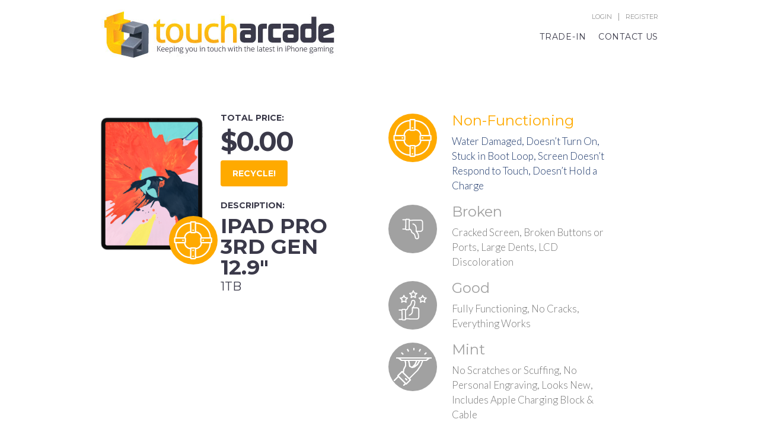

--- FILE ---
content_type: text/html; charset=utf-8
request_url: https://buyback.toucharcade.com/sell-now/tablet/apple/ipad-pro-3-129/1tb/1
body_size: 19057
content:
<!DOCTYPE html>


<html>

<head>

    <title>Get Your Quote</title>

    <!-- META -->
    <meta name="viewport" content="width=device-width, initial-scale=1.0">
    
        <meta name='description' content='Sell Your Old iPhone, iPad, MacBook, and More Through Touch Arcade. FREE SHIPPING, FAST PAYMENT!'>
    
    
        <meta name='keywords' content='iPhone, iPad, MacBook Pro, MacBook Pro Retina, MacBook, Apple Watch, Sell, Cash, Trade-In, Trade In, Recycle, Touch Arcade'>
    
    <meta property="og:title" content="Welcome" />
    <meta property="og:url" content="buyback.toucharcade.com" />
    <meta property="og:site_name" content="TouchArcade" />
    
    <meta name='robots' content='index, follow'>
    <meta name='Revisit-after' content='15 Days'>

    <!-- FAV/SOCIAL ICONS -->
    <link rel="SHORTCUT ICON" href="/media/uploads/toucharcade/tafav.jpg">

    <!-- FONTS -->
    <link type='text/css' rel='stylesheet' href='/static/css/bebas.css'>
    <link href='https://fonts.googleapis.com/css?family=Montserrat:400,700' rel='stylesheet' type='text/css'>
    <link href='https://fonts.googleapis.com/css?family=Lato:300,400,700' rel='stylesheet' type='text/css'>
    <link rel="stylesheet" href="/static/css/font_awesome/css/font-awesome.min.css">

    <!-- CSS -->
    <link rel="stylesheet" href="https://maxcdn.bootstrapcdn.com/bootstrap/3.3.0/css/bootstrap.min.css">
    <link rel="stylesheet" href="https://maxcdn.bootstrapcdn.com/bootstrap/3.3.0/css/bootstrap-theme.min.css">
    <link type='text/css' rel='stylesheet' href='/static/css/base.css?v=3'>
    <link type='text/css' rel='stylesheet' href='/static/css/nav.css?v=2'>
    <link type='text/css' rel='stylesheet' href='/static/css/front_overrides.css?v=2'>

    <!-- SCRIPTS -->
    <script src="https://ajax.googleapis.com/ajax/libs/jquery/1.11.1/jquery.min.js"></script>
    <script src="https://maxcdn.bootstrapcdn.com/bootstrap/3.3.0/js/bootstrap.min.js"></script>
    <script type='text/javascript' src="/static/js/menu.js"></script>
    <script type='text/javascript' src="/static/js/user_actions.js"></script>

    <script src="//cdn.tiny.cloud/1/i832yied71jzadlz9xcvbp3rw6lgg0amql55eiq7kyvjcvl0/tinymce/5/tinymce.min.js"></script>

    <script type='text/javascript'>


    </script>

    

    <link type='text/css' rel='stylesheet' href='/static/css/detail.css'>

    <script type='text/javascript' src='/static/js/jquery.scrollTo.min.js'></script>

    <script type="text/javascript">
        $.preload = function() {
            for (var i = 0; i < arguments.length; i++) {
                $("<img />").attr("src", arguments[i]);
            }
        };

        $(function(){
            $.preload(
                    '/media/uploads/icons_device_condition/icon-device-condition-one.png'
                    '/media/uploads/icons_device_condition/icon-device-condition-two.png'
                    '/media/uploads/icons_device_condition/icon-device-condition-three.png'
                    '/media/uploads/icons_device_condition/icon-device-condition-four.png'

                    // '/static/images/condition_icons/non-functioning-clear.png',
                    // '/static/images/condition_icons/broken-screen-clear.png',
                    // '/static/images/condition_icons/broken-back-clear.png',
                    // '/static/images/condition_icons/good-green.png',
                    // '/static/images/condition_icons/non-functioning-grey.png',
                    // '/static/images/condition_icons/broken-screen-grey.png',
                    // '/static/images/condition_icons/broken-back-grey.png',
                    // '/static/images/condition_icons/good-grey.png'
            );
        });
    </script>

    



    <style type='text/css'>

    .site-color {
        color: #3A3949 !important;
    }

    .site-color-bg {
        background: #3A3949 !important;
    }

    .site-color-border {
        border-color: #3A3949 !important;
    }

    .secondary-site-color {
        color: #FFAA00 !important;
    }

    .secondary-site-color-bg {
        background: #FFAA00 !important;
    }

    .secondary-site-color-border {
        border-color: #FFAA00 !important;
    }

    #header #desktop-nav a:hover {
        color: #FFAA00 !important;
    }

    .btn {
        color: #FFFFFF !important;
        background: #FFAA00 !important;
    }

    .btn:hover, .btn.active {
        opacity: .8
    }

    .btn.site-color-bg {
        color: #FFFFFF !important;
        background: #3A3949 !important;
    }

    .btn.site-color-bg:hover, .btn.site-color-bg.active {
        color: #FFFFFF !important;
        opacity: .8;
    }

    .btn.text {
        color: #FFAA00 !important;
        background-color: #FFFFFF !important;
    }

    .btn.text:hover {
        color: #3A3949 !important;
    }

    #content-wrapper #sections .condition_wrapper h2, #content-wrapper #sections .condition_wrapper.option-dismissed:hover h2 {
        color: #FFAA00;
    }

    .input-wrapper label {
        color: #3A3949 !important;
    }

    .green, .input-wrapper.valid label {
        color: #FFAA00 !important;
    }

    #content-wrapper #sections h1, #content-wrapper #sections h2, #content-wrapper #sections h4 {
        color: #3A3949;
    }

    #content-wrapper #sections h3 {
        color: #FFAA00;
    }

    #content-wrapper #sections a {
        color: #3A3949;
    }

    #content-wrapper #sections a:hover {
        color: #3A3949;
    }

    #content-wrapper .chosen-drop .chosen-results li.result-selected,
    #content-wrapper .chosen-drop .chosen-results li:hover {
        background: #FFAA00;
    }

    #content-wrapper #sections .account-info li a {
        color: #FFAA00;
    }

</style>


    
        
            <script>   (function(i,s,o,g,r,a,m){i['GoogleAnalyticsObject']=r;i[r]=i[r]||function(){   (i[r].q=i[r].q||[]).push(arguments)},i[r].l=1*new Date();a=s.createElement(o),   m=s.getElementsByTagName(o)[0];a.async=1;a.src=g;m.parentNode.insertBefore(a,m)   })(window,document,'script','//www.google-analytics.com/analytics.js','ga');    ga('create', 'UA-70364775-4', 'auto');   ga('send', 'pageview');  </script>
        
    

    

</head>

<body >

<!-- HEADER -->
<div id='header-wrapper' class='navbar wrapper' role='navigation'>

    <div id='header' class='container'>

        <div class='row'>

            <div class='col-xs-12'>

                <div class='hamburger' onclick='toggleMobileMenu();'>

                    <span class='first site-color-bg'></span>
                    <span class='second site-color-bg'></span>
                    <span class='third last site-color-bg'></span>

                </div>

                <a class='logo block' href='http://toucharcade.com/'>
                    <img src='/media/uploads/toucharcade/logo.jpg'>
                </a>

                <div id='desktop-nav-wrapper'>

                    
                        

                        <div class='pre-nav-actions'>

                            <a class='login-link' href='/customer/register/'>
                                Register
                            </a>
                            <span class='seperator'>|</span>
                            <a class='login-link' href='/customer/login/'>
                                Login
                            </a>

                        </div>
                    

                    <div class='clear-both'></div>
                    <ul id='desktop-nav'>

    
    
        <li class='top-level'>

            <a class='top-level site-color' href='/'>
                Trade-In
            </a>

            

        </li>
    
        <li class='top-level last'>

            <a class='top-level site-color' href='mailto:support@myphonesunlimited.zendesk.com'>
                Contact Us
            </a>

            

        </li>
    

    

</ul>


                </div>

            </div>

            <div id="mobile-cart" class="hidden-md hidden-lg" style="position: fixed; left: 0px; right: 0px; bottom: 0px; background-color: white; min-height: 1px; padding-top: 15px; padding-bottom: 15px;">

                <div style="text-align: center;">

                    <a href='/customer/login/' style="display: inline-block; color: #969696; font-size: 11px;">LOGIN</a>
                    <span class='seperator' style="float: none;">|</span>
                    <a href="/cart">
                        <div style="display: inline-block">
                            <img src='/static/images/cart_icon.png' style="padding-top: 2px;"/>
                            <div class="cart-badge secondary-site-color-bg" style="margin-left: 5px; display: inline-block; text-align: center; padding-top: 5px; font-size: 14px; float: right; height: 25px; width: 25px; border-radius: 50%; color: white;"></div>
                        </div>
                    </a>

                </div>

            </div>

        </div>

        <div id='mobile-nav-wrapper' class='border-box site-color-bg'>

    <ul id='mobile-nav' class='no-list left border-box'>

        <li>
            <a class='top-level left' href='/'>Home</a>
        </li>

        <li class='link-border'></li>

        
            <li class=''>
                <a class='top-level left' href='/'>
                    Trade-In
                </a>

                
            </li>

            <li class='link-border'></li>

        
            <li class=''>
                <a class='top-level left' href='mailto:support@myphonesunlimited.zendesk.com'>
                    Contact Us
                </a>

                
            </li>

            <li class='link-border'></li>

        

        <li>
            <a class='top-level left' href='/customer/login/'>Login</a>
        </li>

        <li class='link-border'></li>

        

    </ul>

</div>


    </div>

</div>
<!-- END HEADER -->

<!-- CONTENT -->
<div id='content-wrapper' class='wrapper'>
    

    <div id='sections' class='wrapper sections-gutter'>

        <div class='attribute-wrapper section-wrapper wrapper'>

            <div class='container'>

                <div class='row'>

                    <div class='final-description-wrapper col-xs-12 col-sm-6'>

                        <div class='row'>

                            <div class='col-xs-12 col-sm-5'>

                                <img class='hidden-xs' src='/media/uploads/devices/tablets/_Tablet/iPad/ipad-pro-3.png' style='width: 100%;'/>

                                <div class='condition-icon-overlay secondary-site-color-bg'>
                                    
                                        <img src="/media/uploads/icons_device_condition/icon-device-condition-one.png" alt="NON-FUNCTIONING" />
                                    
                                </div>

                            </div>

                            <div class='phone-description col-xs-12 col-sm-7' style="font-family: 'Montserrat', Helvetica, Arial, sans-serif;">

                                <div class='description-block'>

                                    <h4 class='site-color'>TOTAL PRICE:</h4>
                                    <h1 class='price site-color'>$0.00</h1>
                                    
                                    
                                        <a href="/sell-now/tablet/apple/ipad-pro-3-129/1tb/1/get-paid" class="btn">RECYCLE!</a>
                                    
                                </div>

                                <div class='description-block'>

                                    <h4 class='site-color'>DESCRIPTION:</h4>
                                    <h1 class='site-color' style='margin-bottom: 5px;'>iPad Pro 3rd Gen 12.9&quot;</h1>

                                    <div class='clear-both'></div>
                                    
                                        <h4 class='left site-color' style='margin-right: 20px;'>1tb</h4>
                                    
                                    
                                    
                                    

                                </div>

                            </div>

                        </div>

                    </div>

                    <div class="col-xs-12 col-sm-6">

                        

                            
                                
                                    <a href="/sell-now/tablet/apple/ipad-pro-3-129/1tb/1" class="condition_wrapper_1 condition_wrapper option-selected">
                                
                            

                                <div class='image-wrapper secondary-site-color-bg'>

                                    
                                        <img src="/media/uploads/icons_device_condition/icon-device-condition-one.png" alt="NON-FUNCTIONING" />
                                    

                                </div>

                                <div class='condition-description'>

                                    <h2>Non-Functioning</h2>
                                    <p>Water Damaged, Doesn’t Turn On, Stuck in Boot Loop, Screen Doesn’t Respond to Touch, Doesn’t Hold a Charge</p>

                                </div>

                            </a>
                        

                            
                                
                                    <a href="/sell-now/tablet/apple/ipad-pro-3-129/1tb/2" class="condition_wrapper_2 condition_wrapper option-dismissed">
                                
                            

                                <div class='image-wrapper secondary-site-color-bg'>

                                    
                                        <img src="/media/uploads/icons_device_condition/icon-device-condition-two.png" alt="BROKEN SCREEN" />
                                    

                                </div>

                                <div class='condition-description'>

                                    <h2>Broken</h2>
                                    <p>Cracked Screen, Broken Buttons or Ports, Large Dents, LCD Discoloration</p>

                                </div>

                            </a>
                        

                            
                                
                                    <a href="/sell-now/tablet/apple/ipad-pro-3-129/1tb/3" class="condition_wrapper_3 condition_wrapper option-dismissed">
                                
                            

                                <div class='image-wrapper secondary-site-color-bg'>

                                    
                                        <img src="/media/uploads/icons_device_condition/icon-device-condition-three.png" alt="BROKEN BACK" />
                                    

                                </div>

                                <div class='condition-description'>

                                    <h2>Good</h2>
                                    <p>Fully Functioning, No Cracks, Everything Works</p>

                                </div>

                            </a>
                        

                            
                                
                                    <a href="/sell-now/tablet/apple/ipad-pro-3-129/1tb/4" class="condition_wrapper_4 condition_wrapper option-dismissed">
                                
                            

                                <div class='image-wrapper secondary-site-color-bg'>

                                    
                                        <img src="/media/uploads/icons_device_condition/icon-device-condition-four.png" alt="GOOD" />
                                    

                                </div>

                                <div class='condition-description'>

                                    <h2>Mint</h2>
                                    <p>No Scratches or Scuffing, No Personal Engraving, Looks New, Includes Apple Charging Block &amp; Cable</p>

                                </div>

                            </a>
                        

                    </div>

                </div>

            </div>

        </div>

    </div>


</div>
<!-- END CONTENT -->

<!-- FOOTER -->
<div id='footer-wrapper' class='wrapper site-color-bg'>

    <div class='container'>

        <div class='row footer-content'>

            <div class='about-col-copy hidden-xs col-sm-6 col-md-5 col-lg-6'>

                <h2>About Us</h2>
<div><span style="color: #ffffff; font-family: 'Open Sans Condensed', Helvetica, Verdana, sans-serif; font-size: 19px; line-height: 28.5px;">TouchArcade covers the latest games and apps for Apple's iPhone and iPod Touch. We are the largest site dedicated to iPhone and iPod Touch gaming.</span></div>
<h6>&nbsp;</h6>
<h4><span style="color: #ffffff;"><a style="color: #ffffff;" href="http://WWW.MYPHONESUNLIMITED.COM" target="_blank">POWERED BY: MYPHONES UNLIMITED</a></span></h4>

                <div class='clear-both'></div>

            </div>

            <div class='col-md-1 visible-md visible-lg'></div>

            <div class='contact-col-copy col-xs-6 col-sm-3'>

                <h2>Contact Us</h2>
<ul>
<li>toucharcade@<br />myphonesunlimited.com</li>
<li>(479) 530-9337</li>
</ul>

                <div class='social-icons'>

                    
                        <a href='https://twitter.com/toucharcade' target='_blank'>
                            <img src='/media/uploads/social_icons/white_icons/twitter.png'>
                        </a>
                    

                </div>

                <div class='clear-both'></div>

            </div>

            <div class='hours-col-copy col-xs-6 col-sm-3 col-lg-2 pull-right text-align-right'>

                <h2>Hours (CST)</h2>
<ul>
<li>Monday &ndash; Friday<br />9am &ndash; 6pm</li>
<li>Saturday<br />9am &ndash; 3pm</li>
<li>Sunday<br /> Closed</li>
</ul>

                <div class='clear-both'></div>

            </div>

        </div>

        <div class='copyright-wrapper row'>

            <div class='copyright-col col-xs-6'>

                <div class='copyright'>

                    <div>&copy;2015 MyPhones Unlimited &bull; All Right Reserved</div>

                </div>

            </div>

            <div class='col-md-1 visible-md visible-lg'></div>

            <div class='hidden-xs col-sm-3'></div>

            <div class='col-xs-6 pull-right text-align-right'>

                <a href='http://www.doc4design.com'>Arkansas Website by Doc4 Design</a>

            </div>

            <div class='copyright-col col-xs-12' style='margin-top: 20px;'>

                <div class='copyright'>

                    
                        <a class='login-link' href='/admin/'>Admin Login</a>
                    

                </div>

            </div>

        </div>

    </div>

</div>
<!-- END FOOTER -->

<!-- USER ACTIONS -->

<!-- END USER ACTIONS -->

</body>

</html>


--- FILE ---
content_type: text/css
request_url: https://buyback.toucharcade.com/static/css/bebas.css
body_size: 3013
content:
/* Generated by Font Squirrel (http://www.fontsquirrel.com) on July 6, 2015 */



@font-face {
    font-family: 'bebas_neuethin';
    src: url('/static/fonts/bebas/bebasneue-thin-webfont.eot');
    src: url('/static/fonts/bebas/bebasneue-thin-webfont.eot?#iefix') format('embedded-opentype'),
         url('/static/fonts/bebas/bebasneue-thin-webfont.woff2') format('woff2'),
         url('/static/fonts/bebas/bebasneue-thin-webfont.woff') format('woff'),
         url('/static/fonts/bebas/bebasneue-thin-webfont.ttf') format('truetype'),
         url('/static/fonts/bebas/bebasneue-thin-webfont.svg#bebas_neuethin') format('svg');
    font-weight: normal;
    font-style: normal;

}




@font-face {
    font-family: 'bebas_neuebold';
    src: url('/static/fonts/bebas/bebasneuebold-webfont.eot');
    src: url('/static/fonts/bebas/bebasneuebold-webfont.eot?#iefix') format('embedded-opentype'),
         url('/static/fonts/bebas/bebasneuebold-webfont.woff2') format('woff2'),
         url('/static/fonts/bebas/bebasneuebold-webfont.woff') format('woff'),
         url('/static/fonts/bebas/bebasneuebold-webfont.ttf') format('truetype'),
         url('/static/fonts/bebas/bebasneuebold-webfont.svg#bebas_neuebold') format('svg');
    font-weight: normal;
    font-style: normal;

}




@font-face {
    font-family: 'bebas_neuebook';
    src: url('/static/fonts/bebas/bebasneuebook-webfont.eot');
    src: url('/static/fonts/bebas/bebasneuebook-webfont.eot?#iefix') format('embedded-opentype'),
         url('/static/fonts/bebas/bebasneuebook-webfont.woff2') format('woff2'),
         url('/static/fonts/bebas/bebasneuebook-webfont.woff') format('woff'),
         url('/static/fonts/bebas/bebasneuebook-webfont.ttf') format('truetype'),
         url('/static/fonts/bebas/bebasneuebook-webfont.svg#bebas_neuebook') format('svg');
    font-weight: normal;
    font-style: normal;

}




@font-face {
    font-family: 'bebas_neuelight';
    src: url('/static/fonts/bebas/bebasneuelight-webfont.eot');
    src: url('/static/fonts/bebas/bebasneuelight-webfont.eot?#iefix') format('embedded-opentype'),
         url('/static/fonts/bebas/bebasneuelight-webfont.woff2') format('woff2'),
         url('/static/fonts/bebas/bebasneuelight-webfont.woff') format('woff'),
         url('/static/fonts/bebas/bebasneuelight-webfont.ttf') format('truetype'),
         url('/static/fonts/bebas/bebasneuelight-webfont.svg#bebas_neuelight') format('svg');
    font-weight: normal;
    font-style: normal;

}




@font-face {
    font-family: 'bebas_neueregular';
    src: url('/static/fonts/bebas/bebasneueregular-webfont.eot');
    src: url('/static/fonts/bebas/bebasneueregular-webfont.eot?#iefix') format('embedded-opentype'),
         url('/static/fonts/bebas/bebasneueregular-webfont.woff2') format('woff2'),
         url('/static/fonts/bebas/bebasneueregular-webfont.woff') format('woff'),
         url('/static/fonts/bebas/bebasneueregular-webfont.ttf') format('truetype'),
         url('/static/fonts/bebas/bebasneueregular-webfont.svg#bebas_neueregular') format('svg');
    font-weight: normal;
    font-style: normal;

}


--- FILE ---
content_type: text/css
request_url: https://buyback.toucharcade.com/static/css/base.css?v=3
body_size: 8199
content:
* {
    line-height: 1em;
    margin: 0;
    padding: 0;
}

body {
    font-family: 'Montserrat', Helvetica, Arial, sans-serif;
    font-size: 16px;
    font-weight: 400;
    color: #363636;
}

#body-wrapper {
    position: absolute;
    top: 0;
    left: 0;
    width: 100%;
}

.container {
    -webkit-transition: width 250ms linear;
    -moz-transition: width 250ms linear;
    -o-transition: width 250ms linear;
    -ms-transition: width 250ms linear;
    transition: width 250ms linear;
}

h1, h2, h3, h4, h5, h6 {
    font-weight: 700;
    line-height: 1em;
    margin: 0;
}

h2.bordered {
    display: inline-block;
    line-height: 1em !important;
    padding: 5px 0 2px 0;
    margin: 0 auto 20px auto;
    border-top: 3px solid #FFFFFF;
    border-bottom: 3px solid #FFFFFF;
}

h2.errors {
    color: #A82104 !important;
    margin-bottom: 40px !important;
}

p {
    font-size: 14px;
    line-height: 1.8em;
}

a {
    text-decoration: none;
    color: #23427D;
}

a:hover {
    text-decoration: underline;
    color: #23427D;
}

a img {
    border: none;
}

a, button {
    outline: none;
}

ul, ol {
    margin: 0;
}

input[type='text'],
input[type='password'],
input[type='email'],
input[type='number'],
textarea {
    font-family: 'Lato', Helvetica, Arial, sans-serif;
    width: 100%;
    font-size: 14px;
    font-weight: 400;
    color: #555555;
    margin-bottom: 15px;
    background: #DDDDDD;
    border: none;
    border-radius: 4px;
    outline: none !important;
}

input[type='text'],
input[type='password'],
input[type='email'],
input[type='number'] {
    height: 45px;
    padding: 0 10px;
}

textarea {
    resize: none;
    padding: 10px;
}

.input-wrapper .error-text .errorlist {
    list-style: none;
    margin: 0 !important
}

.input-wrapper .error-text .errorlist li {
    font-size: 13px !important;
    font-weight: 700;
    line-height: 1.4em;
    color: #A82104 !important;
    margin: 0;
    padding: 0;
}


/*========== COMMON CLASSES ==========*/
.alert {
    background-image: none !important;
}

.alert p {
    margin-bottom: 0 !important;
}

.wrapper {
    float: left;
    clear: both;
    width: 100%;
}

.container {
    max-width: 970px !important;
}

.left {
    float: left;
}

.right {
    float: right;
}

.clear-both {
    clear: both;
}

.text-align-right {
    text-align: right;
}

.green,
.input-wrapper.valid label {
    color: #55BC77 !important;
}

.input-wrapper.valid input,
.input-wrapper.valid textarea {
    border-bottom: 2px solid #55BC77;
}

a.block {
    display: block;
}

.no-list {
    list-style: none;
}

.bullet-list {
    margin-left: 30px;
}

.input-wrapper {
    margin-bottom: 20px;
}

.input-wrapper label {
    font-size: 15px;
    font-weight: 500;
    text-transform: uppercase;
    color: #23427D;
    margin-bottom: 10px;
}

.red,
.input-wrapper.errors label {
    color: #A82104 !important;
}

.input-wrapper.errors input,
.input-wrapper.errors textarea {
    border-bottom: 2px solid #A82104;
}

.btn {
    display: block;
    font-size: 14px;
    font-weight: 700;
    line-height: 1em;
    text-transform: uppercase;
    color: #FFFFFF;
    padding: 15px 20px;
    background: #55BC77;
    border: none;
    border-radius: 4px;
    -webkit-transition: opacity 250ms linear;
    -moz-transition: opacity 250ms linear;
    -o-transition: opacity 250ms linear;
    -ms-transition: opacity 250ms linear;
    transition: opacity 250ms linear;
}

.btn:hover {
    color: #FFFFFF;
    background: #263645;
}

.btn.btn-white {
    color: #222222 !important;
    padding: 14px 19px;
    background: #FFFFFF !important;
    border: 1px solid #959595;
    -webkit-transition: background 250ms linear;
    -moz-transition: background 250ms linear;
    -o-transition: background 250ms linear;
    -ms-transition: background 250ms linear;
    transition: background 250ms linear;
}

.btn.btn-white:hover {
    color: #FFFFFF !important;
    background: #222222 !important;
}

.btn.btn-large {
    padding: 20px 50px;
}

a.btn {
    color: #FFFFFF;
    text-decoration: none !important;
}
/*========== END COMMON CLASSES ==========*/


/*========== HEADER ==========*/
#header-wrapper {
    margin: 0;
    padding: 15px 0;
    background-color: #FFFFFF;
    border-radius: 0;
    z-index: 2000;
}

#header {
    position: relative;
    z-index: 2;
}

#header .logo {
    float: left;
}

#header #desktop-nav-wrapper {
    float: right;
}

#header .pre-nav-actions {
    float: right;
    margin-top: 5px;
}

#header .login-link {
    float: right;
    font-size: 11px;
    text-transform: uppercase;
    color: #969696;
    margin-top: 2px;
    margin-bottom: 20px;
}

#header .seperator {
    float: right;
    font-size: 13px;
    color: #969696;
    margin: 0 10px;
}

#header #mobile-cart .seperator {
    margin: 0 13px;
}

/*=====
RESPONSIVENESS
=====*/
@media (max-width: 992px) {
    #header-wrapper {
        position: fixed;
        min-height: 72px;
        padding: 15px 0;
    }

    #header-wrapper .logo img {
        height: 40px;
    }
}

@media (max-width: 768px) {
    .navbar-brand {
        margin-top: 5px;
    }

    .navbar-brand img {
        width: 225px;
    }
}
/*=====
END RESPONSIVENESS
=====*/
/*========== END HEADER ==========*/


/*========== CONTENT ==========*/
#content-wrapper {
    padding: 0;
}

/*=====
RESPONSIVENESS
=====*/
@media (max-width: 992px) {
    #content-wrapper {
        padding-top: 72px;
    }
}
/*=====
END RESPONSIVENESS
=====*/
/*========== END CONTENT ==========*/


/*========== FOOTER ==========*/
#footer-wrapper {
    color: #FFFFFF;
    padding: 45px 0 20px 0;
}

.active-user-body #footer-wrapper {
    padding-bottom: 60px;
}

#footer-wrapper .container {
    min-height: 300px;
}

#footer-wrapper .footer-content {
    margin-bottom: 40px;
    opacity: 0.7;
}

#footer-wrapper h2 {
    font-size: 20px;
    font-weight: 400;
    text-transform: uppercase;
    letter-spacing: 1px;
    margin-bottom: 20px;
}

#footer-wrapper p {
    display: block;
    font-family: 'Lato', Helvetica, Arial, sans-serif;
    font-size: 14px;
    font-weight: 300;
    line-height: 1.6em;
    margin: 0;
}

#footer-wrapper ul {
    list-style: none;
    margin-bottom: 20px;
}

#footer-wrapper ul li {
    font-family: 'Lato', Helvetica, Arial, sans-serif;
    font-size: 14px;
    font-weight: 300;
    letter-spacing: 1px;
    line-height: 1.2em;
    margin-bottom: 10px;
}

#footer-wrapper .social-icons {
    margin: 40px 0 0 0;
}

#footer-wrapper .social-icons img {
    margin-right: 10px;
    margin-bottom: 10px;
}

#footer-wrapper .copyright-wrapper {
    font-size: 11px;
    text-transform: uppercase;
    color: #FFFFFF;
    opacity: 0.3;
}

#footer-wrapper .copyright-wrapper a {
    display: inline-block;
    color: #FFFFFF;
}

#footer-wrapper .copyright-wrapper a:hover {
    text-decoration: underline;
    color: #FFFFFF;
}

/*==
RESPONSIVENESS
==*/
@media (max-width: 767px) {
    #footer-wrapper .about-col-copy,
    #footer-wrapper .contact-col-copy {
        margin-bottom: 30px;
    }

    #footer-wrapper h2 {
        font-size: 16px;
    }

    #footer-wrapper .copyright-wrapper {
        font-size: 10px;
    }
}
/*==
END RESPONSIVENESS
==*/
/*========== END FOOTER ==========*/


/*---------- DIALOG BOX ----------*/
#overlay {
    display: none;
    position: fixed;
    top: 0;
    bottom: 0;
    left: 0;
    right: 0;
    background-color: black;
    opacity: .5;
    z-index: 10000;
}

.dialog-box {
    display: none;
    position: fixed;
    z-index: 20000;
    top: 50%;
    left: 50%;
    width: 820px;
    max-width: 100%;
    min-height: 670px;
    max-height: 100%;
    padding: 100px 50px 50px 50px;
    background-color: #E5E5E5;
    -webkit-transform: translate(-50%, -50%);
    -moz-transform: translate(-50%, -50%);
    -ms-transform: translate(-50%, -50%);
    -o-transform: translate(-50%, -50%);
    overflow: auto;
}

.dialog-box .close-button {
    position: absolute;
    top: 40px;
    left: 50px;
    cursor: pointer;
}

.dialog-box .dialog-content {
    height: 100%;
}

.dialog-box.terms-pop-up-wrapper .dialog-content {
    height: 100%;
}

.dialog-box .dialog-content h4 {
    font-size: 20px !important;
    margin-top: 10px;
    margin-bottom: 20px !important;
}
/*---------- END DIALOG BOX ----------*/


--- FILE ---
content_type: text/css
request_url: https://buyback.toucharcade.com/static/css/nav.css?v=2
body_size: 4810
content:
/*==================== DESKTOP NAV ====================*/
@media (min-width: 991px) {
    /*==========
    TOP LEVEL
    ==========*/
    #desktop-nav {
        float: right;
        list-style: none;
    }

    #desktop-nav li.top-level {
        float: left;
        margin-right: 20px;
    }

    #desktop-nav li.top-level.last {
        margin-right: 0;
    }

    #desktop-nav li.top-level.phone-number {
        color: #55BC77;
        margin-left: 20px;
    }

    #desktop-nav li.top-level.phone-number img {
        float: left;
        margin: -3px 5px 0 0;
    }

    #desktop-nav li.dropdown:hover {
        background: url('/static/images/nav/nav_arrow.png') center bottom no-repeat;
    }

    #desktop-nav li a {
        font-size: 14px;
        text-transform: uppercase;
        letter-spacing: .05em;
        color: #23427D;
        -webkit-transition: color 250ms linear;
        -moz-transition: color 250ms linear;
        -o-transition: color 250ms linear;
        -ms-transition: color 250ms linear;
        transition: color 250ms linear;
    }

    #desktop-nav li.top-level a.top-level {
        position: relative;
        padding: 0;
    }

    #desktop-nav li.top-level a.top-level:hover {
        text-decoration: none;
        color: #55BC77 !important;
        background: transparent;
    }
    /*==========
    END TOP LEVEL
    ==========*/

    /*==========
    SUB LEVEL
    ==========*/
    .navbar-nav li.top-level ul.dropdown-menu {
        display: none;
        position: absolute;
        top: 45px;
        left: -40%;
        width: 180%;
        min-width: 100%;
        text-align: center;
        padding: 20px 0;
        border: none;
        border-radius: 0;
        -webkit-box-shadow: none;
        -moz-box-shadow: none;
        box-shadow: none;
        overflow: hidden;
    }

    .navbar-nav li.top-level:hover ul.dropdown-menu {
        display: block;
    }

    .navbar-nav li.sub-level {
        float: none;
    }

    .navbar-nav li.sub-level a.sub-level {
        white-space: inherit;
        padding: 15px 10px;
    }

    .navbar-nav li.sub-level a.sub-level:hover {
        color: #8DB7C9;
        background-color: #FFFFFF;
    }
    /*==========
    END SUB LEVEL
    ==========*/
}
/*==================== END DESKTOP NAV ====================*/


/*==================== MOBILE NAV ====================*/
.hamburger {
    display: none;
    float: right;
    width: 23px;
    height: 20px;
    cursor: pointer;
}

.hamburger span {
    display: block;
    width: 100%;
    height: 2px;
    margin-bottom: 6px;
}

.hamburger span.last {
    margin-bottom: 0;
}

.hamburger .first,
.hamburger .second,
.hamburger .third {
  transition: all 0.35s linear;
  transform: rotate(0deg);
  transform-origin: 0% 50%;
}

.hamburger.open .first {
  transform: rotate(45deg);
}

.hamburger.open .third {
  transform: rotate(-45deg);
}

.hamburger.open .second {
  width: 0;
  opacity: 0;
}

#mobile-nav-wrapper {
    position: fixed;
    z-index: 5000;
    top: 72px;
    left: -320px;
    width: 235px;
    height: 100%;
    height: calc(100% - 72px);
    padding: 0 15px;
    background-color: #1D386B;
    overflow-y: auto;
}

#mobile-nav-wrapper #mobile-nav {
    width: 100%;
}

#mobile-nav-wrapper li {
    float: left;
    width: 100%;
}

#mobile-nav-wrapper li.link-border {
    height: 1px;
    background-color: #FFFFFF;
    opacity: 0.2;
}

#mobile-nav-wrapper a {
    width: 100%;
    font-size: 14px;
    font-weight: 500;
    text-transform: uppercase;
    color: #FFFFFF;
    padding: 20px 0;
    box-sizing: border-box;
}

#mobile-nav-wrapper a:hover {
    text-decoration: none;
    color: #FFFFFF;
    opacity: 0.4;
}

#mobile-nav-wrapper a.top-level.last {
    border-bottom: none;
}

#mobile-nav-wrapper a.top-level.phone-number img {
    float: left;
    margin: -3px 10px 0 0;
}

#mobile-nav-wrapper li span.drop-arrow {
    float: right;
    width: 65px;
    height: 65px;
    background: url('/static/images/nav/down_arrow.png') center no-repeat;
    cursor: pointer;
}

#mobile-nav-wrapper li span.drop-arrow:hover {
    background-color: #8DB7C9;
}

#mobile-nav-wrapper ul {
    width: 100%;
    list-style: none;
}

#mobile-nav-wrapper .sub-level-wrapper {
    float: left;
    width: 100%;
    height: 0;
    overflow: hidden;
}

#mobile-nav-wrapper a.sub-level {
    width: calc(100% - 35px);
    margin-left: 35px;
    padding-left: 10px;
}

#mobile-nav-wrapper a.sub-level.last {
    width: 100%;
    margin-left: 0;
    padding-left: 45px;
}
/*==================== END MOBILE NAV ====================*/


/*==================== RESPONSIVENESS ====================*/
@media (max-width: 991px) {
    #desktop-nav-wrapper {
        display: none;
        visibility: hidden;
    }

    .hamburger {
        display: block;
        margin-top: 10px;
    }
}
/*==================== END RESPONSIVENESS ====================*/


--- FILE ---
content_type: text/css
request_url: https://buyback.toucharcade.com/static/css/front_overrides.css?v=2
body_size: 4341
content:
body .editable {
    position: relative;
    margin-top: -25px;
    padding-top: 25px;
}

body .editable:hover,
.editable:hover .section-wrapper {
    background: url('/static/images/front_edit/edit_button.jpg') top left no-repeat transparent;
    -webkit-box-shadow: none;
    -moz-box-shadow: none;
    box-shadow: none;
    outline: none;
}

body .edit-button {
    display: none;
    position: absolute;
    z-index: 5;
    top: -30px;
    right: 0;
    height: 30px;
    font-size: 12px;
    color: #FFFFFF;
    padding: 10px;
    background-color: #333333;
}

body .editable:hover .edit-button {
    display: block !important;
}

body .front-edit-dialog_layer {
    z-index: 2000;
}

body #front-edit-lightbox {
    width: 100%;
    max-width: 100%;
    padding: 0;
    border-radius: 0;
}

body .front-edit-buttons {
    float: left;
    padding: 15px 0 5px 0;
}

body .front-edit-buttons button {
    display: block;
    float: left;
    font-size: 14px;
    letter-spacing: .01em;
    line-height: 1em;
    text-transform: lowercase;
    color: #FFFFFF;
    margin: 0 10px 10px 0;
    padding: 15px 20px;
    background: #8DB7C9;
    border: none;
    border-radius: 0;
}

body .front-edit-buttons button:hover {
    color: #FFFFFF;
    background: #263645;
}

body .front-edit-buttons select {
    float: left;
    margin-top: 15px;
    margin-bottom: 10px;
}


/*========== USER ACTIONS ==========*/
#user-actions-menu {
    position: fixed;
    z-index: 2000;
    left: 0;
    bottom: -999px;
    width: 100%;
    background: #222222;
}

#user-actions-wrapper {
    float: left;
    clear: both;
    width: 100%;
    height: 54px;
    color: #FFFFFF;
    padding: 0 70px 0 20px;
    background-color: #454545;
    overflow: hidden;
}

#user-actions-wrapper #user-hamburger {
    position: absolute;
    z-index: 3;
    right: 0;
    width: 54px;
    height: 54px;
    margin: auto 0;
    padding: 20px 0;
    cursor: pointer;
}

#user-actions-wrapper #user-hamburger:hover {
    background: #222222;
}

#user-actions-wrapper #user-hamburger span {
    display: block;
    clear: both;
    width: 20px;
    height: 3px;
    margin-bottom: 3px;
    margin: 0 auto 3px auto;
    background-color: #FFFFFF;
}

#user-actions-wrapper #user-hamburger span.last {
    margin-bottom: 0;
}

#user-actions-wrapper .user-actions {
    float: left;
    margin-right: 40px;
}

#user-actions-wrapper .more-actions {
    float: left;
}

#user-actions-wrapper .user-actions a {
    color: #1C8ECB;
}

#user-actions-wrapper .more-actions a {
    color: #FFFFFF;
}

#user-actions-wrapper span {
    font-size: 14px;
    text-transform: lowercase;
    margin-bottom: 0;
}

#user-actions-wrapper .user-actions span {
    line-height: 54px;
}

#user-actions-wrapper .more-actions span a {
    display: block;
    padding: 20px 10px;
    cursor: pointer;
}

#user-actions-wrapper .more-actions span a:hover {
    text-decoration: none;
    background: #222222;
}

#user-actions-wrapper span.break {
    display: block;
    width: 2px;
    height: 20px;
    margin: 17px 10px 0 10px;
    background-color: #FFFFFF;
}

#user-actions-menu #all-apps {
    float: left;
    clear: both;
    width: 100%;
    padding: 40px 20px;
}

#user-actions-menu #all-apps ul li {
    margin-bottom: 10px;
}

#user-actions-menu #all-apps ul li.last {
    margin-bottom: 0;
}

#user-actions-menu #all-apps a {
    color: #FFFFFF;
    cursor: pointer;
}
/*========== END USER ACTIONS ==========*/


/*========== DIALOG ==========*/
#mask {
    display: none;
    position: fixed;
    z-index: 6000;
    top: 0;
    left: 0;
    width: 100%;
    height: 100%;
    background-color: #454545;
    opacity: 0.70;
}

#user-manage-dialog {
    display: none;
    position: fixed;
    z-index: 7000;
    top: 0;
    bottom: 0;
    left: -9999px;
    right: 0;
    width: 100%;
    height: 635px;
    margin: auto;
    background-color: #454545;
    border-radius: 0;
    overflow: hidden;
}

#user-manage-content {
    height: 550px;
    overflow: hidden;
}

#user-manage-content iframe {
    position: relative !important;
    top: -65px !important;
    left: -200px !important;
    width: 100% !important;
    width: calc(100% + 200px) !important;
    height: 100% !important;
    height: calc(100% + 65px) !important;
}

#user-manage-buttons {
    float: right;
    padding: 20px;
}

#user-manage-buttons .btn {
    margin-left: 20px;
}
/*========== END DIALOG ==========*/


--- FILE ---
content_type: text/css
request_url: https://buyback.toucharcade.com/static/css/detail.css
body_size: 17032
content:
#content-wrapper ul {
    margin-left: 15px;
}

#content-wrapper ul li {
    margin-bottom: 8px;
}

#content-wrapper .content-gutter {
    padding: 60px 0;
}

#content-wrapper .intro-copy .btn {
    float: left;
    margin-right: 20px;
    margin-bottom: 20px;
}

#content-wrapper .intro-copy .btn.last {
    margin-right: 0;
}

/*========== COVER IMAGE ==========*/
#content-wrapper #cover-image {
    position: relative;
    height: 300px;
    background-position: center;
    background-size: cover;
    background-color: #FFFFFF;
}

#content-wrapper #cover-image .cover-image-logo {
    position: absolute;
    top: 0;
    right: 0;
    bottom: 0;
    left: 0;
    width: 325px;
    margin: auto;
}
/*========== END COVER IMAGE ==========*/


/*========== SECTIONS ==========*/
#content-wrapper #sections {
    overflow: hidden;
}

#content-wrapper #sections.sections-gutter {
    padding-top: 75px;
}

#content-wrapper #sections .section-wrapper {
    margin-bottom: 30px;
}

#content-wrapper #sections .section-wrapper .editable {
    padding-bottom: 5px;
}

#content-wrapper #sections .section-spacer {
    margin-bottom: 40px;
}

#content-wrapper #sections .section-wrapper .divider {
    margin-top: 10px;
    margin-bottom: 30px;
}

#content-wrapper #sections .section-wrapper .divider div {
    width: 100%;
    height: 2px;
    background-color: #DDDDDD;
}

#content-wrapper #sections .section-wrapper .divider.error div {
    background-color: #A82104;
}

#content-wrapper #sections .section-wrapper .divider.success div {
    background-color: #55BC77;
}

#content-wrapper #sections .header-wrapper {
    margin-bottom: 80px;
    border-bottom: 2px solid #23427D;
}

#content-wrapper #sections h1,
#content-wrapper #sections h2,
#content-wrapper #sections h4 {
    font-weight: 500;
    color: #23427D;
}

#content-wrapper #sections h1 {
    font-size: 35px;
    margin-bottom: 15px;
}

#content-wrapper #sections h2 {
    font-size: 20px;
    margin-bottom: 10px;
}

#content-wrapper #sections .header-col h2 {
    margin-bottom: 0;
}

#content-wrapper #sections .header-wrapper h2 {
    float: left;
    display: block;
    font-size: 25px;
    font-weight: 400;
    margin-bottom: -6px;
    padding-right: 15px;
    background-color: #FFFFFF;
}

#content-wrapper #sections h3 {
    font-size: 25px;
    font-weight: 500;
    color: #55BC77;
    margin-bottom: 10px;
}

#content-wrapper #sections h4 {
    font-size: 14px;
    margin-bottom: 20px;
}

#content-wrapper #sections p,
#content-wrapper #sections ul,
#content-wrapper #sections ol {
    font-family: 'Lato', Helvetica, Arial, sans-serif;
    font-size: 17px;
    font-weight: 300;
    color: #363636;
    margin-bottom: 20px;
}

#content-wrapper #sections ul,
#content-wrapper #sections ol {
    margin-left: 20px;
}

#content-wrapper #sections ul li,
#content-wrapper #sections ol li {
    line-height: 1.8em;
}

#content-wrapper #sections a {
    font-style: italic;
    color: #23427D;
}

#content-wrapper #sections a.btn {
    font-style: normal;
}

#content-wrapper #sections a:hover {
    text-decoration: underline;
    color: #1D386B;
}

#content-wrapper #sections .message-wrapper h2 {
    font-size: 25px;
    text-transform: uppercase;
    margin-bottom: 20px;
}

#content-wrapper #sections .message-wrapper.error h2 {
    color: #EE3838;
}

#content-wrapper #sections .message-wrapper.success h2 {
    color: #55BC77;
}

#content-wrapper #sections .message-wrapper .success-thumb-wrapper {
    display: inline-block;
    border-radius: 50%;
    overflow: hidden;
    margin-bottom: 20px;
}

/*=====
RESPONSIVENESS
=====*/
@media (max-width: 767px) {
    #content-wrapper #sections.sections-gutter {
        padding-top: 40px;
    }

    #content-wrapper #sections .header-wrapper {
        margin-bottom: 40px;
    }
}
/*=====
END RESPONSIVENESS
=====*/
/*========== END SECTIONS ==========*/


/*========== ATTRIBUTE SECTIONS ==========*/
#content-wrapper #sections .attribute-wrapper {
    margin: 0 0 40px 0;
}

@media (min-width: 768px) {
    #content-wrapper #sections .attribute-row {
        margin-right: -40px;
        margin-left: -40px;
    }

    #content-wrapper #sections .attribute-row div[class^='col-'],
    #content-wrapper #sections .attribute-row div[class*=' col-'] {
        padding-right: 60px;
        padding-left: 60px;
    }
}

#content-wrapper #sections .attribute-row div[class^='col-'],
#content-wrapper #sections .attribute-row div[class*=' col-'] {
    margin-bottom: 40px;
}

/* the model images already have whitespace built in */
/*#content-wrapper #sections .model-section .attribute-row div[class^='col-'],
#content-wrapper #sections .model-section .attribute-row div[class*=' col-'] {
    padding-right: 10px;
    padding-left: 10px;
}*/

#content-wrapper #sections .attribute-wrapper .attribute-option.option-dismissed img {
    opacity: 0.4;
}

#content-wrapper #sections .attribute-wrapper .attribute-option.option-dismissed a:hover img {
    opacity: 1;
}

#content-wrapper #sections .attribute-wrapper .header-wrapper {
    opacity: 0.4;
}

#content-wrapper #sections .attribute-wrapper:first-child .header-wrapper {
    opacity: 0;
}

#content-wrapper #sections .attribute-wrapper .header-wrapper h2 {
    opacity: 0;
}

#content-wrapper #sections .attribute-wrapper.section-active .header-wrapper,
#content-wrapper #sections .attribute-wrapper.section-active .header-wrapper h2 {
    opacity: 1;
}

/* for any attribute-wrapper after the active one, don't show it */
#content-wrapper #sections .attribute-wrapper.section-active ~ .attribute-wrapper {
    display: none;
}

#content-wrapper #sections .attribute-wrapper .attribute-row .attribute-option h3 {
    text-transform: uppercase;
}

#content-wrapper #sections .attribute-wrapper .attribute-row a h3 {
    text-align: center;
    text-decoration: none;
    font-style: normal;
    color: #23427D;
    font-size: 18px;
    padding: 22px 0 0 0;
}

#content-wrapper #sections .attribute-wrapper .attribute-row a:hover {
    text-decoration: none;
}

#content-wrapper #sections .attribute-wrapper.storage-section .attribute-row .attribute-option h2 {
    float: left;
    font-size: 50px;
    margin-left: 20px;
    margin-bottom: 2px;
    margin-right: 6px;
    font-weight: 700;
}

#content-wrapper #sections .attribute-wrapper.storage-section .attribute-row .attribute-option .gb-tag {
    display: inline-block;
    position: absolute;
    width: 32px;
    height: 32px;
    line-height: 34px;
    -moz-border-radius: 16px;
    -webkit-border-radius: 16px;
    border-radius: 16px;
    text-align: center;
    color: #FFFFFF;
    background-color: #55BC77;
    font-size: 12px;
    text-transform: uppercase;
    margin: 7px 0 0 0;
}

#content-wrapper #sections .attribute-wrapper.storage-section .attribute-row .attribute-option .gb-tag.gen {
    width: 36px;
    height: 36px;
    line-height: 38px;
    -moz-border-radius: 18px;
    -webkit-border-radius: 18px;
    border-radius: 18px;
}

#content-wrapper #sections .attribute-wrapper.storage-section .attribute-row .attribute-option h3 {
    clear: both;
    margin-left: 20px;
    text-decoration: none;
    font-style: normal;
    color: #23427D;
    font-size: 16px;
}

#content-wrapper #sections .attribute-wrapper.storage-section .attribute-row .attribute-option a.btn {
    margin: 20px 0 40px 0;
    font-size: 13px;
}

#content-wrapper #sections a.condition_wrapper {
    display: block;
    width: 100%;
    min-height: 82px;
    font-style: normal;
    margin-bottom: 40px;
}

#content-wrapper #sections a.condition_wrapper:hover {
    text-decoration: none;
}

#content-wrapper #sections a.condition_wrapper .image-wrapper {
    float: left;
    width: 82px;
    margin-right: 25px;
    border-radius: 50%;
    overflow: hidden;
}

#content-wrapper #sections a.condition_wrapper.option-dismissed .image-wrapper {
    background-color: #A1A1A1 !important;
}

#content-wrapper #sections a.condition_wrapper .image-wrapper img {
    width: 100%;
}

#content-wrapper #sections a.condition_wrapper .condition-description {
    float: left;
    width: 100%;
    width: calc(100% - 110px);
}

#content-wrapper #sections .condition_wrapper h2,
#content-wrapper #sections .condition_wrapper.option-dismissed:hover h2 {
    font-size: 24px;
    color: #55BC77;
}

#content-wrapper #sections .condition_wrapper.option-dismissed h2 {
    color: #A1A1A1;
}

#content-wrapper #sections .condition_wrapper p,
#content-wrapper #sections .condition_wrapper.option-dismissed:hover p {
    color: #1d386b;
    font-weight: 300;
    line-height: 1.5em;
    width: 75%;
}

#content-wrapper #sections .condition_wrapper.option-dismissed p {
    color: #767676;
}

/*#content-wrapper #sections .condition_wrapper_1,
#content-wrapper #sections .condition_wrapper_1.option-dismissed:hover {
    background: transparent url('/static/images/condition_icons/non-functioning-green.png') no-repeat 0 0;
}
#content-wrapper #sections .condition_wrapper_2,
#content-wrapper #sections .condition_wrapper_2.option-dismissed:hover {
    background: transparent url('/static/images/condition_icons/broken-screen-green.png') no-repeat 0 0;
}
#content-wrapper #sections .condition_wrapper_3,
#content-wrapper #sections .condition_wrapper_3.option-dismissed:hover {
    background: transparent url('/static/images/condition_icons/broken-back-green.png') no-repeat 0 0;
}
#content-wrapper #sections .condition_wrapper_4,
#content-wrapper #sections .condition_wrapper_4.option-dismissed:hover {
    background: transparent url('/static/images/condition_icons/good-green.png') no-repeat 0 0;
}

#content-wrapper #sections .condition_wrapper_1.option-dismissed {
    background: transparent url('/static/images/condition_icons/non-functioning-grey.png') no-repeat 0 0;
}
#content-wrapper #sections .condition_wrapper_2.option-dismissed {
    background: transparent url('/static/images/condition_icons/broken-screen-grey.png') no-repeat 0 0;
}
#content-wrapper #sections .condition_wrapper_3.option-dismissed {
    background: transparent url('/static/images/condition_icons/broken-back-grey.png') no-repeat 0 0;
}
#content-wrapper #sections .condition_wrapper_4.option-dismissed {
    background: transparent url('/static/images/condition_icons/good-grey.png') no-repeat 0 0;
}*/

#content-wrapper #sections .condition-review-wrapper h2 {
    font-size: 30px;
    font-weight: 600;
    color: #55BC77;
}

#content-wrapper #sections .condition-review-wrapper img {
    float: left;
    margin: 0 40px 20px 0;
}

#content-wrapper #sections .attribute-row .price-header {
    text-align: center;
    color: #23427D;
    font-weight: 600;
    text-transform: uppercase;
    font-size: 20px;
}

#content-wrapper #sections .attribute-row .price-value {
    text-align: center;
    color: #23427D;
    font-weight: 500;
    font-size: 60px;
    margin: 18px 0;
}

#content-wrapper #sections .attribute-row .price-value .dollar-sign {
    font-size: 34px;
    position: relative;
    top: -21px;
}

#content-wrapper #sections .attribute-row .price-spacer {
    border-bottom: 2px solid #23427D;
    opacity: 0.4;
    margin: 20px 0 28px 0;
}

#content-wrapper #sections .attribute-row p.price-text {
    text-align: center;
    width: 80%;
    margin: 0 auto 40px auto;
}

#content-wrapper #sections .attribute-row .condition-review-wrapper {
    background-position-x: 50px;
}


#content-wrapper #sections .attribute-row .condition-review-wrapper h2,
#content-wrapper #sections .attribute-row .condition-review-wrapper p {
    margin-left: 110px;
}

/*=====
RESPONSIVENESS
=====*/
@media (max-width: 991px) {
    #content-wrapper #sections a.condition_wrapper .image-wrapper {
        width: 60px;
    }
}
/*=====
END RESPONSIVENESS
=====*/
/*========== END ATTRIBUTE SECTIONS ==========*/


/*========== CONTACT FORM ==========*/
#contact-form .form-section-break {
    margin-top: 10px;
    margin-bottom: 15px;
}

#contact-form h2 {
    text-transform: uppercase;
}

#contact-form .help-text {
    display: block;
    float: left;
    clear: both;
    width: 100%;
    font-size: 12px;
    margin-bottom: 10px;
}

#contact-form .btn {
    display: inline-block;
    margin: 0 auto;
}
/*========== END CONTACT FORM ==========*/


/*========== FAQ SECTION ==========*/
#faq-section .faq-wrapper {
    margin-bottom: 40px;
}

#faq-section .info-wrapper {
    float: left;
    width: 100%;
    margin-bottom: 10px;
}

#faq-section .info-wrapper h2 {
    line-height: 1.3em;
}

#faq-section .label-col {
    float: left;
    width: 30px;
    margin-right: 5px;
}

#faq-section .info-col {
    float: left;
    width: 100%;
    width: calc(100% - 35px);
}

#faq-section .info-col p {
    line-height: 1.4em;
}
/*========== FAQ SECTION ==========*/


/*========== QUOTE FORM ==========*/
#content-wrapper #sections .final-description-wrapper {
    margin-bottom: 40px;
}

#content-wrapper #sections .laptop {
    margin-bottom: 40px;
}

#content-wrapper #sections .phone-description .description-block {
    float: left;
    width: 100%;
    margin-bottom: 25px;
}

#content-wrapper #sections .phone-description h1,
#content-wrapper #sections .phone-description h4 {
    font-weight: 700;
    margin-bottom: 10px;
    text-transform: uppercase;
}

#content-wrapper #sections .phone-description h1.price {
    font-size: 45px;
    letter-spacing: -2px;
}

#content-wrapper #sections .phone-description h4.left {
    font-size: 20px;
    font-weight: 300;
}

#content-wrapper #sections .phone-description .btn {
    float: left;
}

#content-wrapper #sections .condition-icon-overlay {
    position: absolute;
    bottom: -20px;
    right: -10px;
    border-radius: 50%;
    overflow: hidden;
}

#content-wrapper #sections .laptop .condition-icon-overlay {
    bottom: -15px;
    left: 15px;
    right: auto;
}

#content-wrapper #sections .success-wrapper,
#content-wrapper #sections .error-wrapper {
    text-align: center;
}

#content-wrapper #sections .success-wrapper p,
#content-wrapper #sections .error-wrapper p {
    width: 60%;
    margin: 0 auto 20px auto;
}

#content-wrapper #sections .success-wrapper .success-thumb-wrapper {
    display: inline-block;
    margin: 20px 0;
    border-radius: 50%;
    overflow: hidden;
}

#content-wrapper #sections .success-wrapper .success-thumb-wrapper img {
    margin: 0;
}

#content-wrapper #sections .success-wrapper img,
#content-wrapper #sections .error-wrapper img {
    margin: 20px 0;
}

#content-wrapper #sections .attribute-option .btn {
    float: left;
}

/*=====
RESPONSIVENESS
=====*/
@media (max-width: 991px) {
    #content-wrapper #sections img.condition-icon-overlay {
        right: -5px;
        bottom: -10px;
        width: 60px;
    }
}

@media (max-width: 767px) {
    #content-wrapper #sections .condition-icon-overlay {
        position: static;
        width: 82px;
        margin-bottom: 40px;
    }
}
/*=====
END RESPONSIVENESS
=====*/
/*========== END QUOTE FORM ==========*/


/*========== ACCOUNT DETAILS ==========*/
#content-wrapper #sections .account-info .left-col {
    margin-bottom: 40px;
}

#content-wrapper #sections .account-info ul {
    list-style: none;
    margin: 0;
}

#content-wrapper #sections .account-info ul li {
    font-size: 18px;
    font-weight: 700;
    line-height: 1.4em;
    margin: 0;
    padding: 0;
}

#content-wrapper #sections .account-info li.spacer {
    margin-top: 20px;
}

#content-wrapper #sections .account-info li a {
    font-size: 12px;
    font-style: normal;
    font-weight: 400;
    text-transform: uppercase;
    cursor: pointer;
}

/*#content-wrapper #sections .account-info li a.active {
    text-decoration: underline;
}*/

#content-wrapper #sections .account-info li a .glyphicon {
    display: none;
    font-size: 10px;
}

#content-wrapper #sections .account-info li a.active .glyphicon {
    display: inline;
}
/*========== END ACCOUNT DETAILS ==========*/


/*========== ACCOUNT FORMS ==========*/
#content-wrapper #sections #password-form {
    display: none;
}
/*========== END ACCOUNT FORMS ==========*/


/*========== ACCOUNT HISTORY ==========*/
#content-wrapper #sections .account-history .row {
    font-size: 14px;
    padding-top: 15px;
    padding-bottom: 15px;
}

#content-wrapper #sections .account-history .row.odd {
    background-color: #EBEBEB;
}

#content-wrapper #sections .account-history .row.totals-row {
    border-top: 1px solid #222222;
}

#content-wrapper #sections .account-history .row .lbl {
    font-size: 12px;
    font-weight: bold;
    text-transform: uppercase;
}
/*========== END ACCOUNT HISTORY ==========*/

/*========== REPAIR ORDERS ==========*/
#content-wrapper #sections .repair-history .row {
    font-size: 14px;
    padding-top: 15px;
    padding-bottom: 15px;
}

#content-wrapper #sections .repair-history .row.odd {
    background-color: #EBEBEB;
}

#content-wrapper #sections .repair-history .row.totals-row {
    border-top: 1px solid #222222;
}

#content-wrapper #sections .repair-history .row .lbl {
    font-size: 12px;
    font-weight: bold;
    text-transform: uppercase;
}
/*========== END ACCOUNT HISTORY ==========*/


--- FILE ---
content_type: application/javascript
request_url: https://buyback.toucharcade.com/static/js/user_actions.js
body_size: 1780
content:
var action_menu_status = 'closed';

// CLOSE USER ACTIONS ON PAGE LOAD
$(window).ready(function() {
    var menu_wrap = $('#user-actions-menu');
    var app_wrap = $('#user-actions-menu #all-apps');
    var wrap_bottom = '-' + $(app_wrap).height() - 80;
    $(menu_wrap).animate({bottom: wrap_bottom}, 300);
    var action_menu_status = 'closed';
});

function toggleUserActions() {

    var menu_wrap = $('#user-actions-menu');

    if (action_menu_status == 'closed') {

        $(menu_wrap).animate({bottom: 0}, 300);
        action_menu_status = 'open'

    }

    else {

        var menu_wrap = $('#user-actions-menu');
        var app_wrap = $('#user-actions-menu #all-apps');
        var wrap_bottom = '-' + $(app_wrap).height() - 80;
        $(menu_wrap).animate({bottom: wrap_bottom}, 300);
        action_menu_status = 'closed'

    }

}


function displayManageWindow(link) {
    var mask = $('#mask');
    var dialog = $('#user-manage-dialog');
    var dialog_content = $('#user-manage-content');

    var iframe = document.createElement('iframe');
    iframe.frameBorder = 0;
    iframe.id = 'admin-frame';
    iframe.setAttribute('src', link);
    $(dialog_content).html(iframe);

    $('body').css('overflow','hidden');
    $(mask).fadeIn(600);

    setTimeout(
        function () {
            $(dialog).show();
            $(dialog).animate({left: '0'}, 800)
        }, 300
    );
}


function hideManageWindow() {
    var mask = $('#mask');
    var dialog = $('#user-manage-dialog');

    $('body').css('overflow','visible');
    $(dialog).animate({left: '-9999px'}, 600);

    setTimeout(
        function () {
            $(mask).fadeOut(600);
            $(dialog).fadeOut(600)
        }, 400
    );
}


function saveManageWindow() {
    location.reload();
}


function ajaxError(xhr, options, thrownError) {
    alert(xhr.status);
    alert(thrownError);
}


--- FILE ---
content_type: application/javascript
request_url: https://buyback.toucharcade.com/static/js/menu.js
body_size: 700
content:
var mobileNav = 'closed';
var hamburger = $('.hamburger');

function toggleMobileMenu() {

    var nav = $('#mobile-nav-wrapper');

    if (mobileNav == 'closed') {
        $(nav).animate({left: '0'}, 300);
        mobileNav = 'open';

        $('.hamburger').addClass('open');
    }

    else {
        $(nav).animate({left: "-320"}, 200);
        mobileNav = 'closed';

        $('.hamburger').removeClass('open');
    }

}

function toggleSubLevel(counter) {

    var wrapper = $('.sub-level-wrapper-' + counter);
    var ht = $('.sub-level-' + counter).height();

    if (wrapper.hasClass('open')) {
        $(wrapper).animate({height: '0'}, 200);
        wrapper.removeClass('open')
    }

    else {
        $(wrapper).animate({height: ht + 'px'}, 400);
        wrapper.addClass('open')
    }

}
